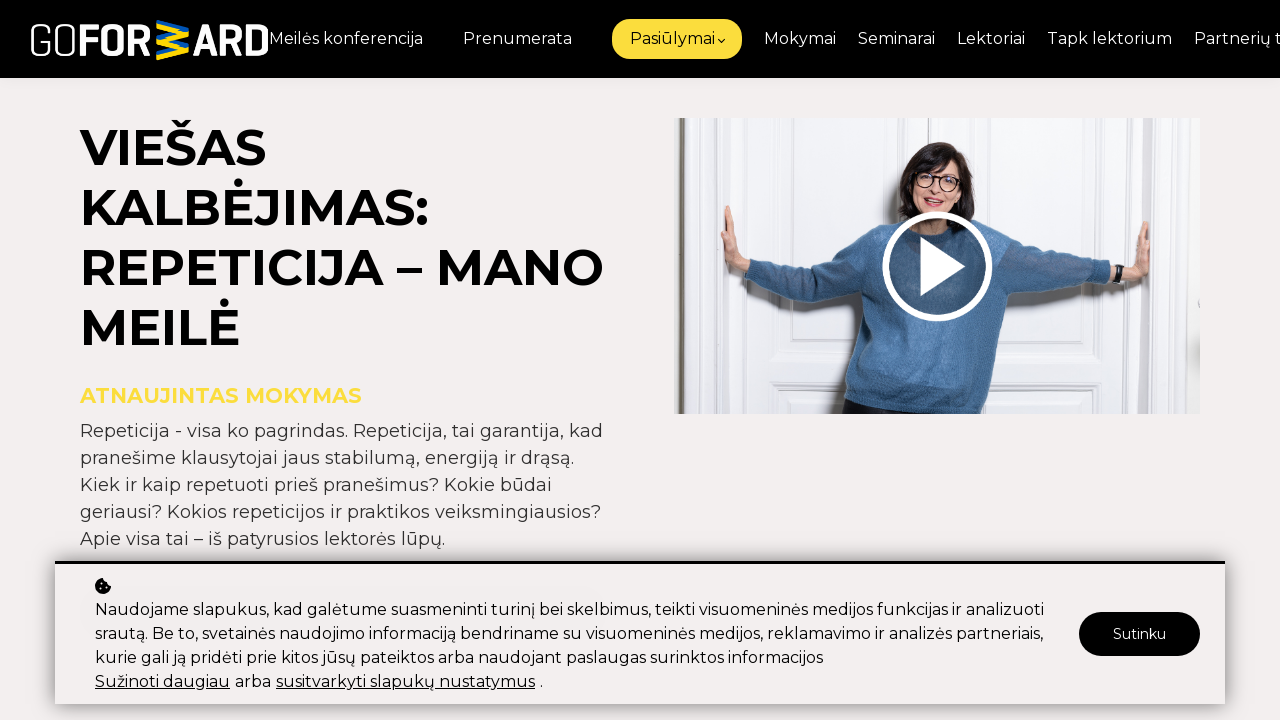

--- FILE ---
content_type: text/javascript;charset=UTF-8
request_url: https://www.goforward.academy/scripts/lw_translate.js
body_size: 22081
content:

function TranslationObj(){}
TranslationObj.prototype={get:function(key){var localeNow=this.locale;if(!this.has(key)){localeNow="en"}
var keys=key.split(".");if(keys.length!=2){return key}
var translation=this.translations[keys[0]][localeNow][keys[1]];if(translation==""){return this.translations[keys[0]].en[keys[1]]}
if(translation==null){return this.translations[keys[0]].en[keys[1]]}
return translation},has:function(key,locale){var keys=key.split(".");if(typeof locale==="undefined"){locale=this.locale}
if(keys.length!=2){return!1}
if(typeof(this.translations[keys[0]])=="undefined"){return!1}
if(typeof(this.translations[keys[0]][locale])=="undefined"){return!1}
if(typeof(this.translations[keys[0]][locale][keys[1]])=="undefined"){return!1}
return!0},hasDefault:function(key){return this.has(key,"en")},setLocale:function(locale){this.locale=locale;this.setMomentLocale(locale)},setTimezone:function(timezone){this.timezone=timezone},setMomentLocale:function(locale){if(locale=="br"){locale="pt-br"}else if(locale=="gr"){locale="el"}else if(locale=="no"){locale="nn"}else if(locale==='se'){locale='sv'}
moment.locale(locale)},getLocale:function(){return this.locale},setTranslations:function(data){this.translations=data},getTranslations:function(){return this.translations},formatTimestamp:function(timestamp,format){if(typeof format==="undefined"){format=this.dateFormat}
var currentLocale=this.locale;this.setMomentLocale("en");var result=this.formatTimestampLocalized(timestamp,format);this.setMomentLocale(currentLocale);return result},formatTimestampLocalized:function(timestamp,format){if(typeof format==="undefined"){format=this.dateFormat}
if(moment(timestamp,format,!0).isValid()){return timestamp}
return moment.unix(timestamp).tz(this.timezone).format(format)},formatTimestampInUTC:function(timestamp,format){if(moment(timestamp,format,!0).isValid()){return timestamp}
return moment.unix(timestamp).tz('UTC').format(format)},setTimezoneOffset:function(offset){this.timezoneOffset=offset},setDateFormat:function(format){this.dateFormat=format},toTimestamp:function(date,format,useSchoolLocale=!1){if(typeof format==="undefined"&&date){format=this.dateFormat}
var result=null;var currentLocale=this.locale;this.setMomentLocale(useSchoolLocale?currentLocale:"en");if(!moment(date,format,!0).isValid()){result=date}else{result=moment(date,format).unix()}
this.setMomentLocale(currentLocale);return result},};moment.tz.setDefault("Europe/Vilnius");var LWTranslate=LWTranslate||new TranslationObj();LWTranslate.setLocale("en");LWTranslate.setDateFormat("DD MMM YYYY");LWTranslate.setTimezone("Europe/Vilnius");LWTranslate.setTimezoneOffset(moment().format('Z'));LWTranslate.setTranslations({"workpad":{"en":{"title":"Workpad","main_title":"Select category","search_results_title":"Ie\u0161koti rezultatuose","search_results":"Ie\u0161koti rezultatuose","placeholder_search":"ie\u0161koti","favorite":"Favorite","comment":"Comment","tweet":"Tweet this","open_tab":"Open in new tab","visited":"Visited","my_notes":"My Notes","my_highlights":"My Highlights","my_bookmarks":"My Bookmarks","my_fav_articles":"My Favorite Articles","my_fav_workpad":"My Favorite Tools","new_resources":"New Resources","empty_user":"Oops, your school's owner is working hard preparing the resources for you.","no_qa":"It seems like you haven't answered any Q&A yet!","no_notes":"It seems that you haven't made any notes yet!","no_highlights":"It seems that you haven't made any hightlights yet!"}},"video":{"en":{"title":"Video grotuvas","related_articles":"Related articles","related_articles_read":"Click to read the related news!","replay":"Paleisti i\u0161 naujo","or_next_video":"arba eikite \u012f kit\u0105 video","last_video":"tai paskutinis video...","last_video_msg":"Tu paskutiniame kurso \u012fra\u0161e","first_video_msg":"Tai pirmasis kurso \u012fra\u0161as","table_of_contents":"Turinys","toc_hover_title":"Pamatyti turin\u012f","captions_hover_title":"See available captions","pbr_hover_title":"Change playback rate"}},"subscriptions":{"en":{"title":"Prenumeratos","main_title":"Kuris planas Jums tinkamiausias?","courses":"Mokymai","included":"\u012etraukiant","grab":"Prenumeruok","buy":"Prenumeruok","subscribed":"U\u017esiprenumeravo","price_course":"Vert\u0117:","one_subscription_at_a_time_error_message":"Deja, \u0161io produkto negalite \u012fsigyti. Vienu metu galite tur\u0117ti prieig\u0105 tik prie vienos prenumeratos.","already_bought_error_message":"Deja, \u0161io produkto negalite \u012fsigyti. Vienu metu galite tur\u0117ti prieig\u0105 tik prie vienos prenumeratos. Nor\u0117dami t\u0119sti, at\u0161aukite dabartin\u0119 prenumerat\u0105 nustatym\u0173 skiltyje ir bandykite dar kart\u0105."}},"social":{"en":{"title":"Bendruom\u0117n\u0117","following":"A\u0161 stebiu","following_no":"N\u0117ra stebim\u0173","followers":"Mane stebi","followers_no":"J\u016bs nestebite joki\u0173 vartotoj\u0173","filter":"Bendruomen\u0117","activity":"Bendruomen\u0117s \u012fra\u0161ai","friends":"Stebim\u0173j\u0173 \u012fra\u0161ai","polls":"Balsavimai","mentions":"Pamin\u0117jimai","discussions":"Mokymo diskusija","placeholder_search":"ie\u0161koti \u017einut\u0117se","placeholder_share":"Para\u0161yti \u017einut\u0119, pasidalinti paveiksl\u0117liu, paklausti","placeholder_no_share":"kaip \u010dia dalintis niekuo?","search_results":"Ie\u0161koti rezultatuose ","url":"puslapis","url_msg":"prid\u0117ti puslapio adres\u0105","add_url":"ra\u0161yti puslapio adres\u0105","img":"paveiksl\u0117lis","img_msg":"prid\u0117ti paveiksl\u0117l\u012f","add_image":"prid\u0117ti paveiksl\u0117l\u012f","attach":"prisegti","poll":"balsavimas","poll_msg":"sukurti balsavim\u0105","placeholder_poll_question":"Paklausti","placeholder_poll_choice":"pasirinkimas","share":"pasidalinti","all":"Visi","no_posts":"Sudrumsk tyl\u0105!","comment":"komentaras","comments":"komentarai","placeholder_comment":"komentuoti","delete":"trinti","from":"i\u0161","post_delete":"Trinti","post_delete_confirm":"Ar tikrai norite i\u0161trinti \u012fra\u0161\u0105","post_best_of":"Geriausias \u012fra\u0161as","post_best_of_msg":"J\u016bs suk\u016br\u0117te puik\u0173 \u012fra\u0161\u0105. I\u0161girskite k\u0105 kiti galvoja apie tai.","comment_delete":"Trinti komentar\u0105","comment_delete_confirm":"Ar tikrai norite i\u0161trinti komentar\u0105","view_all":"per\u017ei\u016br\u0117ti visus","new_post":"1 naujas \u012fra\u0161as","new_posts":"naujas \u012fra\u0161as","no_new_posts":"n\u0117ra nauj\u0173 \u012fra\u0161\u0173","group":"Grup\u0117","groups":"J\u016bs\u0173 grup\u0117s","the_group":"Grup\u0117: (the group)","leave_the_group":"Ar tikrai norite palikti grup\u0119:","delete_the_group":"Ar tikrai norite i\u0161trinti grup\u0119:","members":"Nariai","invite":"Pakviesti","invited":"pakviesti","invite_to":"Kvie\u010diame \u012f","remove":"Pa\u0161alinti","leave":"Palikti","popular_article":"Populiariausias straipsnis","more_news":"daugiau naujien\u0173","announcements":"Skelbimai","new_members":"Nauji nariai","popular_post":"Populiariausi \u012fra\u0161ai","see_more":"daugiau...","new_badges":"Nauji \u017eenkleliai","no_location":"vieta nerodoma","spammy_user":"Prane\u0161k apie vartotoj\u0105","message_user":"Para\u0161yk","spammy_alert_title":"Prane\u0161k apie vartotoj\u0105","spammy_alert_content":"Ar tikrai norite prane\u0161ti apie vartotojo netinkam\u0105 elges\u012f?","mentions_header_description":"Mentions of your name will appear here","member":"Member","placeholder_poll":"Ask a question for your poll","no_posts_title":"No posts yet!","no_posts_text":"Once you create posts, they'll appear here in the order they were created.","no_mentions_title":"No mentions yet!","no_mentions_text":"Posts or comments you've been mentioned in,  will appear here in the order they were created.","no_members_title":"No members yet!","no_members_text":"Once there are some members, they'll appear here.","no_replies_title":"No replies yet!","no_replies_text":"Once people start replying to your posts,  their replies will appear here in the order they were created.","no_course_title":"No course discussions yet!","no_course_text":"Once people start posting in the course discussion spaces, their posts will appear here in the order they were created.","back_to_space":"Back to space","back_to_discussion":"Back to discussion","back_to_video":"Back to comments","max_file_size_error_title":"Size exceed max limit","max_file_size_error_description":"Failed to upload {X}. It exceeds the maximum allowed size of {Y}.","max_file_number_error_title":"File limit reached","max_file_number_error_description":"Failed to upload {X}. It exceeds the maximum allowed files per post ({Y}).","unsupported_format_error_title":"Format is not supported","unsupported_format_error_description":"Failed to upload {X}. This type of files is not supported. Please upload a file with a different extension","channel_first_visit_message":"You have joined the space {X}","no_channels_title":"No spaces yet!","no_channels_description":"You don't have any spaces yet.","no_content_title":"Content Unavailable","no_content_text":"Sorry, no available content here. This might be due to access restrictions or because there's nothing here yet.","online_members_in_space":"Online members in space","online_members_in_course":"Online members in course","empty_online_member_list":"Where did everyone go?","add_poll_choice":"Add a choice","delete_poll":"Delete poll","poll_minimum_options":"Poll must have at least 2 options","edited":"(edited)","edited_by_admin":"(edited by admin)","link_copied_to_clipboard":"Link copied to clipboard","edit":"Edit","view_less":"View less","feed_sort_newest_activity_first":"Newest activity first","feed_sort_newest_first":"Newest first","feed_sort_oldest_first":"Oldest first","feed_sort_by":"Sort by","copy_link":"Copy link to post","search_header":"Showing results for \"{X}\" in {Y}","your_course_progress":"Your course progress","no_posts_with_search_term_title":"No posts found","no_posts_with_search_term_text":"Sorry, no posts found with the search term \"{X}\".","insert_emoji":"Insert an emoji","attach_photos":"Attach photos","attach_file":"Attach a file or video","start_poll":"Start a poll","mention_member":"Mention a member","read_more":"READ MORE","toggle_formatting_bar":"Toggle formatting bar","leave_space":"Leave space?","replies":"Replies","replies_header_description":"Posts where you have replies","course_discussions":"Course Discussions","course_discussions_header_description":"Posts across course discussions","likes":"Likes","upvotes":"Upvotes","and_x_more_likes_upvotes":"and {X} more","show_more":"Show more","show_less":"Show less","mention_everyone":"all","mention_everyone_label":"All members (notify all members of this space)","video_post_placeholder":"Add comment at {X}","video_share":"Comment at {X}","placeholder_create_group":"Grup\u0117s pavadinimas","placeholder_poll_new_choice":"naujas pasirinkimas","poll_minimum_choices":"J\u016bs turite sukurti bent du klausimus","placeholder_no_comment":"para\u0161ykite komentar\u0105","yeah":"patinka","best_of":"topas","comment_best_of":"Geriausias komentaras","comment_best_of_msg":"J\u016bs\u0173 komentaras puikus. I\u0161girskite k\u0105 kiti galvoja apie tai.","create_group":"Sukurti grup\u0119"}},"starting":{"en":{"title":"Sveiki","hi":"Labas","go_to_profile":"Eiti \u012f profil\u012f","filter_all":"Visi","filter_my":"my","filter_newest":"newest","filter_popular":"popular","filter_categories":"Temos","filter_authors":"authors","filter_search":"","offer":"su nuolaida","continue":"T\u0119sti","happening_now":"Happening now","new_users":"New Users","goal":"Goal","unlock":"UNLOCK","bundles_price_final":"Kaina","bundles_off":"OFF","bundles_courses":"Courses","tip_nav_panel":"Click here to get access to the Main Navigation Menu","welcome_message_title":"Sekm\u0117s naujuose mokymuose!","welcome_message":"J\u016bs\u0173 mokymosi kelion\u0117 prasideda.<br\/>Ger\u0173 patir\u010di\u0173!","subscription_select":"select","product_owned_title":"You already own that product","product_owned_message":"Please try purchasing another product"}},"payments":{"en":{"title":"Mok\u0117jimas","step_review":"Per\u017ei\u016br\u0117ti u\u017esakym\u0105","step_billing_info":"Mok\u0117jimo informacija","step_checkout":"Check out","checkout_wait":"Checking out....","invoice_details_placeholder":"\u012era\u0161ykite kas turi atsispind\u0117ti Jums atsi\u0173stoje s\u0105skaitoje fakt\u016broje","invoice_details":"S\u0105skaitos fakt\u016bros informacija","invoice_required":"Norint t\u0119sti turite \u012fvesti informacij\u0105 s\u0105skaitai fakt\u016brai","review_order":"Per\u017ei\u016br\u0117ti u\u017esakym\u0105","secure_title":"Secure Payment","secure_msg":"The information in this page is being processed and encrypted securely using industry-leading encryption and fraud prevention tools.","secure_msg_note":"Guaranteed Security using one of the most advanced encrypted systems on the market.","accept":"I accept the","terms":"Terms & Conditions","terms_accept":"\"Please check the box verifying that you have read carefully and accept the terms and conditions of sale.\"","continue":"T\u0119sti","continue_with_paypal":"Continue with Paypal","continue_with_pagseguro":"Continue with Pagseguro","total":"Viso:","sub_total":"Sub total","tax_amount":"Tax","billing_info_title":"Mok\u0117tojo informacija","billing_details_title":"Mok\u0117tojo informacija","user_details_title":"Vartotojas","register":"Register","buy_bundle":"Buy Course Bundle","buy_course":"Enroll in Course","buy_subscription":"prenumeruoti","pay":"Pay","coupon_title":"Turite nuolaidos kod\u0105?","coupon_yes":"Taip!","coupon_redeem":"Panaudoti","coupon_placeholder":"Claim your coupon","coupon_empty_title":"Tus\u010dias kupono kodo langelis","coupon_empty_msg":"Turite \u012fvesti kupono kod\u0105 nor\u0117dami j\u012f panaudoti","coupon_stripe_forever":"Kuponas panaudotas!","coupon_stripe_once":"Kuponas panaudotas!","coupon_stripe_repeating":"Kuponas panaudotas","coupon_redeem_invalid_title":"Kuponas neteisingas","coupon_redeem_invalid":"Kodas, kur\u012f bandote pritaikyti, negalioja.","coupon_expired":"Kupono galiojimas pasibaig\u0119s.","trial_begin":"Start your free trial","purchasing":"You are purchasing","payment_failed":"Mok\u0117jimas nepavyko, pabandykite dar kart\u0105 ar susisiekite su mumis. ","offer_continue":"Give me this offer!","pagseguro_awaiting_payments_message":"You have a pending payment in pagseguro... In order to create a new payment click continue.","choose_payment_option":"Choose payment option","additional_validation_alert_title":"Tr\u016bksta informacijos","additional_validation_alert_text":"Nor\u0117dami t\u0119sti u\u017epildykite tr\u016bkstam\u0105 informacij\u0105","name":"Vardas Pavard\u0117","payment_info":"Mok\u0117jimo informacija","city":"Miestas","postcode":"Pa\u0161to indeksas","street":"Adresas","state":"Valstija","country":"\u0160alis","select_a_country":"Pasirinkite \u0161al\u012f","procceed":"T\u0119sti","card_number":"Kortel\u0117s nr","card_number_placeholder":"1234 1234 1234 1234","expiration_date":"Galiojimo data","expiration_date_placeholder":"MM \/ YY","cvc":"CVC","cvc_placeholder":"CVC","stripe_source_card":"Kortele","stripe_source_ideal":"iDeal","stripe_source_bancontact":"Bancontact","stripe_source_sofort":"Sofort","stripe_source_klarna":"Klarna","stripe_source_afterpay_clearpay":"Afterpay \/ Clearpay","stripe_source_p24":"Przelewy24","stripe_source_applepay":"ApplePay","stripe_source_googlepay":"GooglePay","stripe_source_boleto":"Boleto","initial_price":"Pradin\u0117 kaina","final_price":"Kaina","order_details":"U\u017esakau","payment_method":"Mok\u0117jimo b\u016bdas","coupon_redeemed":"Kuponas panaudotas","coupon_remove":"Pa\u0161alinti","buy":"\u012esigyti","agree_with":"Sutinku su","current_payment":"Dabartinis mok\u0117jimas","total_payments":"I\u0161 viso","total_amount":"Bendra suma","full_discount":"full discount","discount_of":"nuolaid\u0105","subscription_fee":"Prenumeratos kaina","your_coupon":"J\u016bs\u0173 kuponas","coupon_applies":" suteikia","coupon_for_the_first":"EUR \u012fmokai pirmiems ","so_you_will_pay_the_amount_of":"So you will pay the amount of","for_the_first_payment":"pirmam mok\u0117jimui","vat_id":"Vat ID","invalid_country_for_payment_method":"This payment option is not available, due to restrictions on location or currency.","wallets_loading":"Your product will be ready in a moment!","payment_processing_title":"\u03a5our payment has not yet been processed.","payment_processing_body":"Your order has been received, yet your payment is pending, as {method} processes payments with a delay.<br\/><br\/>You will be notified once the payment is completed successfully.","boleto_state_error_text":"Boleto requires your Brazilian State in order to continue.","boleto_vatid_error_text":"Boleto requires your Brazilian Tax ID in order to continue.","boleto_city_error_text":"Boleto requires your City in order to continue.","boleto_postal_code_error_text":"Invalid postal code for Brazil. Must be an eight-digit code registered by Correios.","stripe_source_giropay":"Giropay"}},"people":{"en":{"title":"People","meet_others":"Meet others","cannot_follow_yourself":"cannot follow yourself","already_following_user":"already following this user"}},"profile":{"en":{"title":"Profilis","about":"Mano mokymai","experience":"Darbin\u0117 patirtis","experience_empty":"Pakoreguokite profil\u012f atnaujindami J\u016bs\u0173 duomenis","achieve":"Pasiekimai","no_courses":"No courses","no_badges":"No badges yet","network":"Bendruomen\u0117","followers":"Mane stebi","following":"A\u0161 stebiu","filters":"Filtruoti","form_title":"Apie mane","form_general":"Bendra informacija","form_experience":"Darbin\u0117 patirtis","form_social":"Social","form_change_password":"Keisti slapta\u017eod\u012f","form_account_security":"Paskyros saugumas","form_enter_new_password":"\u012era\u0161ykite nauj\u0105 slapta\u017eod\u012f","form_enter_current_password":"\u012era\u0161ykite dabartin\u012f slapta\u017eod\u012f","form_data_protection":"Saugumo nustatymai","placeholder_name":"Vardas ","posts":"\u017dinut\u0117s","cookie_setting_analytics":"Allow Analytics Cookies","cookie_setting_functional":"Allow Functional Cookies","cookie_setting_marketing":"Allow Marketing Cookies","cookie_setting_contextual":"Allow Contextual Cookies","email_setting_notification":"A\u0161 noriu gauti informacij\u0105 apie mano veikl\u0105 akademijoje el. pa\u0161tu.","email_setting_notification_description":"Pa\u017eym\u0117damas \u010dia sutinku gauti \u017einutes susijusias su mano veikla akademijoje, pavyzd\u017eiui gavus \u017einut\u0119 \u012f pa\u0161to de\u017eut\u0119, pamin\u0117jus mane \u012fra\u0161e, ar gavus pasi\u017eym\u0117jimo \u017eenklel\u012f.","optin_setting_text":"I want to receive news, tips, and other promotional material.","optin_setting_description":"I want to receive news, tips, and other promotional material.","request_data_access":"Personal data access request","request_data_access_description":"You can ask for  a copy of the personal data undergoing processing in readable form. The school admin or the data controller have to respond to your request within a month of receiving it.","request_data_access_alert_title":"Personal Data Access Request","request_data_access_alert_text":"Data will be sent in a readable JSON format.","request_data_access_success_alert_title":"Request Sent","request_data_access_success_alert_text":"Your request has been forwarded to the school administrator.","request_forget":"Delete my account and forget me","request_forget_description":"Under GDPR, you have the right to have all your personally identifiable information permanently erased and your history with this site forgotten (this is known as the \u201cRight to be Forgotten\u201d). Note that this doesn\u2019t include any financial transactions you completed in this Website or other information we are legally required to keep. If you wish to no longer be a part of our organization, click Forget Me below.","forget_request_alert_title":"Are you sure you want to submit a request to have your account and history completely erased?","forget_request_alert_text":"Akademijos komanda bus informuota apie J\u016bs\u0173 pageidavim\u0105. Kai J\u016bs\u0173 pageidavimas bus patvirtintas, J\u016bs daugiau nebegal\u0117site prisijungti prie Akademijos. J\u016bs\u0173 paskyra bus visi\u0161kai i\u0161trinta, kartu pa\u0161alinant j\u016bs\u0173 prisijungimus prie nupirkt\u0173 kurs\u0173, pasiekimus juose, bei gautus sertifikatus. \u0160is J\u016bs\u0173 sprendimas negali b\u016bti pakeistas.","forget_request_success_alert_title":"Request sent","forget_request_success_alert_text":"Your request has been forwarded to the school administrator.","modal_accept":"Yes","messages":"\u017dinut\u0117s","advanced_privacy_settings":"Advanced privacy settings","ie":"i.e.","unsubscribe_educational_alert_title":"Unsubscribe from Email Notifications","unsubscribe_promotional_alert_title":"Unsubscribe from Promotional emails","unsubscribe_educational_alert_description":"By unsubscribing, you will no longer receive any email notifications or announcements from this school. Are you sure you want to proceed?","unsubscribe_promotional_alert_description":"By unsubscribing, you will no longer receive any marketing or promotional material from this school. Are you sure you want to proceed?","unsubscribe":"Unsubscribe","cookie_setting_analytics_description":"Analytics cookies track information about visits to this Website so that we can make improvements and report our performance. For example: analyze User behavior so as to provide additional functionality or improve course contents. These cookies collect information about how visitors use the Website, which site or page they came from, the number of visits and how long a user stays on the Website.","cookie_setting_functional_description":"Functional cookies are used to remember information you have entered or choices you make (such as your username or preferences for personalizing your account). These preferences are remembered, through the use of the persistent cookies, and the next time you use the Website you will not have to set them again.","cookie_setting_marketing_description":"Marketing cookies are used to deliver advertising materials relevant to you and your interests. They are also used to limit the number of times you see an advertisement as well as help measure the effectiveness of campaigns. They are usually placed by advertising networks we work with with our permission. They remember that you have visited a website and this information is shared with other organizations such as advertisers."}},"inbox":{"en":{"title":"Pa\u0161to de\u017eut\u0117","send_btn":"Si\u0173sti","placeholder_search":"ie\u0161koti susira\u0161in\u0117jime","placeholder_to":"Kam: pav. @jonui","placeholder_msg":"Ra\u0161ykite j\u016bs\u0173 \u017einut\u0119 \u010dia...","placeholder_new_message":"Para\u0161yti nauj\u0105 \u017einut\u0119","placeholder_reply_message":"Atsakyti \u012f \u0161i\u0105 \u017einut\u0119...","placeholder_no_message":"para\u0161ykite...","placeholder_no_recipients":"prid\u0117kite gav\u0117j\u0105(us)","no_messages":"N\u0117ra \u017einu\u010di\u0173","archive_msg":"Archivuoti","archive_confirm":"Ar J\u016bs tikrai norite archyvuoti?","archive_btn":"Archyvas","subject_group_invitation":"Grupinis kvietimas","subject_badge_award":"Pasiekim\u0173 \u017eenklelis","subject_announcements":"Skelbimai","subject_mention":"Pamin\u0117ti","subject_assignment":"U\u017eduotis","subject_certification":"Certifikatas"}},"ebook":{"en":{"settings":"Reading settings","lighting":"Lighting","daylight":"Dienos meto rodymas","dark":"Dark view","columns":"Columns","2columns":"2 columns","1column":"1 column","fonts_size":"Font size","fonts_small":"Small font size","fonts_normal":"Normal font size","fonts_big":"Big font size","reset":"reset","ok":"ok","open_window":"Open in new window","highlight_yellow":"Yellow Highlighter","highlight_red":"Red Highlighter","highlight_green":"Blue Highlighter","tools_notes":"Insert Note","tools_notes_remove":"Remove Note","tools_mark_remove":"Remove Mark","tools_stars":"Insert Stars!","tools_clear":"Clear all markings-notes of this chapter","tools_comment":"Pakomentuokite bandruomen\u0117je","tools_highlighter":"Highlighter","tools_highlighter_remove":"Highlighter Remove","tools_toggle":"Enable\/Disable menu on selection","related_articles":"Related Articles","delete_markings":"Delete All Markings?","delete_markings_confirm":"Are you sure, that you want to lose all your markings and notes from this chapter?","write_your_text":"Write your text ..."}},"dailynews":{"en":{"title":"Daily News","load_news":"Load News","visit_site":"Visit Site","including":"Including","featuring":"Featuring","popular_articles":"Popular articles","tweets":"Selected tweets","editor_picks":"Autori\u0173 parinkti straipsniai","popular_missed":"Popular missed","featured_story":"Featured story","favorite":"Favorite article","your_favorites":"Your Favorites","comment":"Comment article","tweet":"Tweet this article","read_later":"Mark as read later","read_later_articles":"Read Later articles","sources":"sources","articles":"articles","no_articles":"No Articles found.","articles_not_found":"There are no articles to display, returning to All Articles view","articles_not_found_student":"Oops, your school's owner is working hard preparing the articles for you."}},"course":{"en":{"course":"Mokymo kursas","not_ready":"Ruo\u0161iamas!","not_ready_msg":"Mokymo med\u017eiaga \u0161iuo metu ruo\u0161iama!","free_register":"\u017di\u016br\u0117ti nemokamai","no_courses":"Akademija rimtai plu\u0161a ruo\u0161dama Jums mokym\u0173 med\u017eiag\u0105.","no_enrolled_courses":"J\u016bs neu\u017esiregistravote \u012f jokius kursus..","enroll":"\u012esigyti","start_free":"Start for free!","continue":"\u017di\u016br\u0117ti","no_access":"Neturite prisijungimo teisi\u0173","subscribe":"Prenumeruok","start":"Prad\u0117k dabar!","premium":"Mokamas turinys","no_access_yet":"Kvie\u010diame \u012fsigyti mokymus arba prenumerat\u0105.","enroll_course":"Pasinerkite \u012f atradimus!","registered":"Registered","welcome":"Sveiki atvyk\u0119","enjoy":"Sekm\u0117s naujuose potyriuose!","created":"Sukurtas","expand":"I\u0161pl\u0117sti","show_less":"Rodyti ma\u017eiau","show_more":"Rodyti daugiau","soon":"greitai","free":"nemokamas","draft":"juodra\u0161tis","posts":"\u017einut\u0117s","last_unit":"Paskutiniai mokymai :\/","first_unit":"Tai yra pirmi mokymai :)","path":"Nuoroda","video":"video","videos":"video","certificateCompletion":"certificateCompletion","certificate":"sertifikatas","certificates":"sertifikatai","questionnaire":"klausimynas","questionnaires":"klausimynai","audio":"audio","scorm":"scorm","scorms":"scorms","pdf":"pdf","snippet":"snippet","tip":"tip","html":"html","url":"url","youtube":"youtube","slideshare":"slideshare","presentation":"presentation","presentations":"presentations","livecode":"livecode","scormGraded":"scormGraded","colMooc":"colMooc","soundcloud":"soundcloud","zoomMeeting":"zoomMeeting","zoomWebinar":"zoomWebinar","webexMeeting":"webexMeeting","goToWebinar":"goToWebinar","ebook":"e-knyga","ebooks":"e-knygos","assignment":"u\u017edavinys","assignments":"u\u017edaviniai","assessment":"assessment","assessments":"assessments","survey":"survey","surveys":"surveys","embed":"embed","badge":"badge","quizBank":"quizBank","quizFiles":"quizFiles","quizWritten":"quizWritten","quizFormal":"quizFormal","quizInformal":"quizInformal","embeds":"embeds","form":"form","forms":"forms","live_session":"gyvas mokymas","live_sessions":"givi mokymai","oneOnOne":"live session","groupSession":"live session","unlocked":"Atrakintas","all_courses":"Visi kursai","learners":"Mokiniai","discuss":"Diskutuoti","questions":"klausimai","previous":"atgal","next":"kitas","excellent":"Geras pasirinkimas!","the_course":"Kursas","course_welcome":"atrakintas. Gero mokymosi!","error":"Nenupirktas","error_msg":"Mok\u0117jimas nepavyko. Pinigai nebuvo nuskai\u010diuoti. Pra\u0161ome patikrinti duomenis ir pabandyti dar kart\u0105.","access_until":"Pasiekiamas iki","access_for":"Pasiekiamas","details":"Apra\u0161ymas","enrollment_closed":"Kurso dalyvi\u0173 registracija baigta","in_days":"u\u017e {X} d","in_day":"u\u017e {X} d","in_weeks":"u\u017e {X} savai\u010di\u0173","in_week":"u\u017e {X} savait\u0117s","back_to_course":"Gr\u012f\u017eti \u012f mokym\u0173 puslap\u012f","prerequisite_error":"J\u016bs turite baigti ({X}) nor\u0117dami t\u0119sti.","search_for_courses":"Ie\u0161koti mokym\u0173","complete":"Baigtas","courses_included":"Sudaro tokie kursai","new_material":"nauja med\u017eiaga","go_to_course":"Eiti \u012f kurs\u0105","course_player":"Course Player","password_invalid":"The password provided is not valid.","enter_password":"Enter password","enter_password_header":"To access it, please provide the relevant password.","content_protected":"This content is protected","mark_as_complete":"Marked as complete by the admin"}},"common":{"en":{"404_error":"404 error!","404_message":"Uh oh! This page is lost in space!","404_btn":"Start again","waiting":"waiting...","oops_problem":"Oops, a problem occurred","oops":"Oops!","no_found":"Nothing found","not_available":"Not available yet","missing":"Something missing!","fill_email":"\u012era\u0161ykite el. pa\u0161to adres\u0105","fill_required":"Please, fill in all the required fields","signup_welcome":"Sveiki! Galite prisijungti naudojant savo el.pa\u0161t\u0105 ir susikurt\u0105 slapta\u017eod\u012f","reset_password":"Puiku! Netrukus gausite el. lai\u0161k\u0105 su nuoroda kaip atkurti slapta\u017eod\u012f","reset_password_ok":"Puiku! Galite prisijungti su naujuoju slapta\u017eod\u017eiu","alert":"Alert","contact_instructor":"Susisiekite su mokytoju","click_change":"Click to change","search":"Ie\u0161koti","instructor":"mokytojas","staff":"komanda","profile":"Profilis","account":"J\u016bs\u0173 paskyra","home":"Home","daily_news":"Daily News","community":"Community","best_resources":"Best resources","inbox":"Inbox","people":"People","notebook":"Notebook","badges":"badges","discuss":"Discuss","ask_instructors":"Klausk mokytojo","tech_support":"Tech Support","sign_out":"Sign out","created_with":"Created with","copyright":"Copyright","welcome":"Welcome","nav_panel":"Navigation panel","socialize":"Socialize","page":"Page","pages":"Pages","bundle":"Bundle","bundles":"Bundles","product":"Product","subscription":"Mokym\u0173 prenumeratos","single_subscription":"Prenumerata","course":"Mokymas","courses":"Mokymai","coming_soon":"Jau netrukus!","contents":"Contents","bookmark":"Bookmark","settings":"Settings","all_articles":"All Articles","popular":"Popular","favorites":"Favorites","new_message":"Nauja \u017einut\u0117","search_people":"ie\u0161koti \u017emoni\u0173, \u012fmoni\u0173, ...","full_screen":"Full Screen","new":"New","course_offer":"nuolaida","ads_offer":"Nuolaida","ads_be_the_best":"be the Best","ads_learn_now":"Learn Now","ads_off":"OFF","ads_enroll":"Enroll now!","go_back":"Go Back","confirm":"Do you really want to","just_now":"k\u0105 tik","ago":"prie\u0161","year":"metams","years":"years","month":"m\u0117n","months":"m\u0117n","week":"week","weeks":"weeks","day":"d.","days":"d.","hour":"val.","hours":"val.","minute":"min.","minutes":"min.","second":"sekund\u0117","seconds":"sekund\u0117s","updated":"updated","days_left":"liko d.","trial":"Trial","upgrade":"Upgrade!","by":"by","select":"select","ok":"OK","category":"Category","cancel":"at\u0161aukti","submit":"submit","delete":"delete","save":"i\u0161saugoti","edit":"keisti","unfollow":"Nesteb\u0117ti","follow":"steb\u0117ti","contact":"Susisiekite","price":"Price","free":"free","enroll":"\u017di\u016br\u0117ti","not_enrolled":"Not enrolled","more":"More","sign_up_to":"Registruokit\u0117s nor\u0117dami prad\u0117ti mokytis","sign_up_to_school":"Registruokit\u0117s nor\u0117dami prad\u0117ti mokytis {{school.name}}!","sign_up_avatar":"click to upload avatar","sign_up_what_name":"J\u016bs\u0173 vardas","sign_up_name":"Vardas Pavard\u0117","sign_up_what_email":"J\u016bs\u0173 el.pa\u0161tas","sign_up_email":"El. pa\u0161tas","sign_up_what_password":"J\u016bs\u0173 slapta\u017eodis","sign_up_password":"Slapta\u017eodis","sign_up_start":"Prad\u0117kite savo mokymosi kelion\u0119","sign_up_what_phone":"Your phone number?","sign_up_phone":"Phone number","sign_up_what_address":"Your address?","sign_up_address":"Address","sign_up_location":"i.e. Chicago","sign_up_what_country":"J\u016bs\u0173 \u0161alis?","sign_up_country":"\u0160alis","sign_up_what_birthday":"J\u016bs\u0173 gimtadienis?","sign_up_birthday":"Gimtadienis","sign_up_what_company":"\u012emon\u0117s pavadinimas","sign_up_company":"\u012emon\u0117s pavadinimas","sign_up_what_website":"Your website?","sign_up_website":"Website","sign_up_what_university":"Your university?","sign_up_university":"University","sign_up_what_graduation_date":"Your graduation year?","sign_up_graduation_date":"Graduation Year","sign_up_what_company_size":"Your company size?","sign_up_company_size":"Company Size","sign_up_what_profession":"Your Profession?","sign_up_profession":"Profession","sign_up_terms":"naudojimosi s\u0105lygomis","sign_up_termsaccept":"Sutinku su","sign_up_optin":"Sutinku nurodytu el. pa\u0161tu\u00a0gauti su\u00a0\u201eGo Forward\u201c mokymais susijusi\u0105 med\u017eiag\u0105 ir rinkodarinius pasi\u016blymus.","password_reset":"Gauti nauj\u0105 slapta\u017eod\u012f","password_reset_title":"Susikurkite nauj\u0105 slapta\u017eod\u012f","password_reset_1":"\u012era\u0161ykite nauj\u0105 slapta\u017eod\u012f \u017eemiau","password_reset_2":"Pakartokite nauj\u0105 slapta\u017eod\u012f","login_login":"Prisijunkite","login_social":"Social Login","login_login_btn":"Prisijunkite","login_login_extra_btn":"Prisijungti su savo paskyra","login_or":"arba","login_signup":"prisiregistruokite","login_start":"Prad\u0117ti mokytis.","login_to_start":"nor\u0117dami prad\u0117ti mokytis","login_to_start_full":"Prisijunkite arba prisiregistruokite nor\u0117dami prad\u0117ti mokytis","login_to_start_no_reg":"Prisijunkite nor\u0117dami prad\u0117ti mokytis","login_signinup":"Sign in\/up","login_fb":"with Facebook","login_twitter":"with Twitter","login_linkedin":"with Linkedin","login_google":"with Google","login_apple":"with Apple","login_create":"Sukurti","login_account":"paskyr\u0105","login_free_account":"a new account for free","login_forgot":"Pamir\u0161ote slapta\u017eod\u012f?","login_data_breach_leaked_pass":"We have identified that your current password matches one exposed in a data breach on another site. We've sent you a password reset email for your school account as a precaution. Your account remains absolutely secure with us.","drip_feed_no_access":"Do not be anxious, take your time to study the already available material...","trial_expired":"Trial has expired","close":"Close","pay_once":"\u012esigyti tik \u0161iuos mokymus","payment_plans":"Payment Plans","subscription_plans":"Subscription Plans","payments_of":"payments of","upfront":"upfront","and":"and","one_time_purchase":"one time purchase","second_payment_is_on":"second payment is on","amount_before_tax":"initial amounts, before taxes","cookie_settings_option_necessary":"B\u016btini","cookie_settings_option_necessary_text":"B\u016btini slapukai (pirmosios \u0161alies slapukai) kartais vadinami \u201eb\u016btiniausiais\u201c, nes be j\u0173 negalime suteikti funkcij\u0173, kuri\u0173 reikia norint naudotis \u0161ia svetaine. Pavyzd\u017eiui, esminiai slapukai padeda \u012fsiminti j\u016bs\u0173 nuostatas nar\u0161ant m\u016bs\u0173 akademijoje.","cookie_settings_option_analytics":"Analitiniai","cookie_settings_option_analytics_text":"\u0160ie slapukai seka informacij\u0105 apie apsilankymus \u0161ioje svetain\u0117je, kad gal\u0117tume patobulinti na\u0161um\u0105. Pavyzd\u017eiui: i\u0161analizuokite vartotojo elges\u012f, kad suteiktum\u0117te papildom\u0173 funkcij\u0173 arba pagerintum\u0117te kurso turin\u012f. \u0160ie slapukai renka informacij\u0105 apie tai, kaip lankytojai naudojasi svetaine, i\u0161 kurios svetain\u0117s ar puslapio jie atvyko, apsilankym\u0173 skai\u010di\u0173 ir kiek laiko vartotojas lieka svetain\u0117je.","cookie_settings_option_functional":"Vartojimo","cookie_settings_option_functional_text":"Naudojantis \u0161ia svetaine slapukai naudojami prisiminti j\u016bs\u0173 \u012fvest\u0105 informacij\u0105 ar j\u016bs\u0173 pasirinkimus (pvz., J\u016bs\u0173 vartotojo vard\u0105 ar paskyros individualizavimo nuostatas). \u0160ios nuostatos prisimenamos naudojant nuolatinius slapukus, o kit\u0105 kart\u0105, kai naudosit\u0117s Svetaine, j\u0173 nereik\u0117s i\u0161 naujo nustatyti.","cookie_settings_option_marketing":"Marketingo","cookie_settings_option_marketing_text":"\u0160ie slapukai naudojami aktualiai reklamai pateikti. Jie taip pat naudojami norint apriboti reklamos per\u017ei\u016br\u0173 skai\u010di\u0173 ir pad\u0117ti \u012fvertinti kampanij\u0173 efektyvum\u0105. Paprastai juos talpina reklamos tinklai, su kuriais dirbame tur\u0117dami m\u016bs\u0173 leidim\u0105. Jie prisimena, kad lank\u0117t\u0117s svetain\u0117je ir \u0161i informacija yra bendrinama su kitomis organizacijomis, pvz., reklamuotojais.","cookie_settings_option_contextual":"Contextual","cookie_settings_option_contextual_title":"Enable cookies to use this feature","cookie_settings_option_contextual_text":"Contextual cookies are used by third-party services that appear on our pages, such as video players.","cookie_settings_modal_text":"Naudojame slapukus, kad gal\u0117tume suasmeninti turin\u012f bei skelbimus, teikti visuomenin\u0117s medijos funkcijas ir analizuoti sraut\u0105. Be to, svetain\u0117s naudojimo informacij\u0105 bendriname su visuomenin\u0117s medijos, reklamavimo ir analiz\u0117s partneriais, kurie gali j\u0105 prid\u0117ti prie kitos j\u016bs\u0173 pateiktos arba naudojant paslaugas surinktos informacijos","cookie_settings_modal_show_info":"Su\u017einoti daugiau","cookie_settings_modal_show_settings":"susitvarkyti slapuk\u0173 nustatymus","cookie_settings_modal_or":"arba ","cookie_settings_modal_submit":"Sutinku","cookie_settings_modal_submit_checked":"Sutinku","cookie_settings_modal_rejectall":"Reject all","cookie_preferences":"Cookie preferences","lead_optin":"Sutinku nurodytu el. pa\u0161tu\u00a0gauti su\u00a0\u201eGo Forward\u201c mokymais susijusi\u0105 med\u017eiag\u0105 ir rinkodarinius pasi\u016blymus.","optin_modal_title":"Should we keep you in the loop?","optin_modal_text":"Sutinku Sutinku nurodytu el. pa\u0161tu\u00a0gauti su\u00a0\u201eGo Forward\u201c mokymais susijusi\u0105 med\u017eiag\u0105 ir rinkodarinius pasi\u016blymus. funkcinius lai\u0161kus ir reklaminius pasi\u016blymus el. pa\u0161tu.","optin_modal_accept":"Yes","optin_modal_deny":"No","pending_payment_notification_text":"Pending Payment. Pay Now!","here":"\u010dia","login_do_you_already_have_an_account_message":"Turite paskyr\u0105? Prisijunkite","login_if_you_do_not_have_an_message":"If you don't have an account, sign up","product_name":"Product name","product_type":"Product type","pickadate_today":"\u0161iandien","pickadate_clear":"clear","pickadate_close":"close","no_results":"Rezultat\u0173 n\u0117ra","take_me_there":"Take me there","purchasing_as_a_business":"I'm purchasing as a business","please_provide_valid_country":"Please provide the country you are purchasing from.","tax_id_requires_valid_country":"Please first select your country, in order to verify your TAX ID.","invalid_id":"Your TAX ID is not a valid business TAX ID in EU, United Kingdom, Switzerland, Qu\u00e9bec (Canada), Australia or New Zealand.","invalid_id_format":"The Business Tax ID format is not valid","billing_validation_invalid":"We couldn't find your tax location using the address you provided.","leave_page_question":"Leave page?","changes_may_not_be_saved":"Changes you made may not be saved.","network_error_header":"Network issues detected","network_error_body":"Connection with server has been lost. Please restore connection in order to continue.","back_online_header":"You are back online","back_online_body":"Connection with server has been restored.","sign_in_with_sso":"Sign in with SSO","sign_up_with_sso":"Sign up with SSO","two_factor_page_title":"Two-Factor authentication","eligibility_check_pending":"Eligibility check pending","eligibility_check_pending_message":"Your eligibility has not yet been determined, please come back later."}},"bundles":{"en":{"title":"Mokym\u0173 paketai","courses":"Mokymai","included":"\u012ftraukta","share":"Dalintis","great_offer":"Puikus pasi\u016blymas!","grab":"Pasinaudok proga!","offer":"pasi\u016blymas","a_great":"Puikus","buy":"\u012esigyti","go_to_bundle":"Eiti \u012f mokym\u0173 paket\u0105","my_bundles":"Mano mokym\u0173 paketai","unpurchased_bundles":"Neu\u017esiregistrav\u0119s","all_bundles":"Visi mokym\u0173 paketai","price":"Pradin\u0117 kaina","discount":"Nuolaida","save":"J\u016bs sutaupote","price_final":"Galutin\u0117 kaina","price_course":"Pradin\u0117 kaina:","off":"nuolaida","contents":"pamatyti turin\u012f","no_available_bundles":"N\u0117ra galim\u0173 mokym\u0173 paket\u0173."}},"assessment":{"en":{"title":"Assessment Player","assessment":"Assessment","form":"Form","type_answer_here":"Type your answer here","type_additional_notes_here":"Type any additional notes here","correct_answers":"correct answers","correct_answer":"Correct answer","wrong_answers":"wrong answers","answers":"Your answers","ready":"Are you ready to take the certification exam?","submit_warning":"Please remember you cannot cancel the process!  Your answers will be automatically submitted if you try to refresh the page or click to another learning unit!","validation_errors":"Please, review the following fields:","start":"Start exam!","grade_wait":"You will be notified about your grade soon!","passed":"Passed!","failed":"Failed!","retry":"Retry?","empty":"Empty Questionnaire!!!","complete":"You have to complete","more":"more","units":"units","and":"and","exams":"exams \/ assignments","submit":"Si\u0173sti","yes":"Yes","cancel":"At\u0161aukti","ok":"OK","submit_msg":"Submit Questionnaire?","submit_confirm":"Do you feel ready to submit your answers?","submit_notanswer":"You have not answered {X} questions.","true":"True","false":"False","confident":"Are you confident that you understand the following?","submit_enter":"Press Enter to submit your answer","code_type":"Code to type","question":"question","score":"score","points":"Points","button_check":"Press the button to check the answer","check":"check answer","correct":"Correct","wrong":"Wrong","cert_form_completion_title":"Certification of Completion","cert_form_completion_descr":"Fill in the application form below and click on the button to claim your personalized certificate.","cert_form_firstname":"First Name","cert_form_lastname":"Last Name","cert_form_claim":"claim your certificate","print_certificate":"print certificate","survey_completed":"Congratulations, you have completed the","survey_retake":"Retake survey?","survey_results":"View results","or":"arba","certificate_share":"Wow! I have just got my new certificate in {X}. See it by yourself!","we_asked_you":"We asked you","you_answered":"You answered","reflection_retake":"Retake exam? (reflection)","reflection_answers":"Your answers (reflection)","time_taken_to_complete":"Time spent","attempts":"Attempt#","date_submitted":"Date submitted","points_by_section":"Points by section","section":"Section","retake":"Retake exam?","feedback":"Feedback","feedbackCorrect":"Yes, that is correct.","feedbackWrong":"Sorry, that's not correct.","show_feedback":"Feedback report","download_feedback":"Download PDF","download_certificate":"Atsisi\u0173sti pa\u017eym\u0117jim\u0105","open_certificate":"Open Certificate","set_alarm":"Set reminder","remaining":"Remaining","bookmarked":"Bookmarked","bookmark":"Bookmark","time_tracker":"Time Tracker","time_elapsed":"Elapsed","time_expired_warning_header":"Time is up!","time_expired_warning_assessment":"The assessment was automatically submitted with the answers you provided within the time window.","time_expired_warning_question":"The question was automatically submitted with the answer you provided within the time window.","all_questions":"All questions","unanswered":"Unanswered","no_questions_found":"No questions found","search_questions":"Search for questions","expand_learner_tools":"Expand learner tools","collapse_learner_tools":"Collapse learner tools","spent_per_question":"Spent per question","available_per_question":"Available per question","assignment_attachments":"Assignment attachments","file_assignment_uploader_title":"You can upload your file in any of the following ways","additional_notes":"Additional notes","submit_nofiles":"Please note that you have not attached any files yet.","answer":"Answer","files_submitted":"These are the files you submitted:","no_files_submitted":"No files submitted","reanswer":"Resubmit","reanswer_assignment_message_pre":"You can resubmit this assignment within the next","reanswer_assignment_message_after":"minutes after your first submission.","deadline":"Deadline","late_submission_tooltip_label":"Late submission","late_submission_tooltip_info":"The deadline for submissions has passed, but overdue submissions are acceptable.","submission_deadline_passed":"Submission deadline for this assignment has passed!","try_again":"Try again","assignment_success_files":"Assignment success files","files_attached_by_grader":"Files attached by grader","error_failed_to_fetch_message":"Failed to fetch. Make sure the link is an http(s) URL pointing to a valid file.","error_failed_to_fetch_info":"Susisiekite jeigu problema lieka","error_unsupported_mime_type":"This type of files is unsupported. Please upload a file with a different extension.","error_file_upload_navigation_header":"There are files being uploaded.","error_file_upload_navigation_body":"Please wait for the file upload process to be completed.","other":"Other","validation_question_required":"Pra\u0161ome u\u017epildyti \u0161\u012f lauk\u0105","validation_exact_number_of_answers":"You need to select exactly {X} answers","validation_ranged_number_of_answers":"You need to select between {X} and {Y} answers","validation_all_options_required":"All options are required","validation_min_characters":"You need to enter at least {X} characters","validation_max_characters":"You can enter no more than {X} characters","problem_opening_video":"There was a problem opening this file.","different_browser_device":"Try again using a different browser (e.g. Chrome) or device.","next":"Next","previous":"Previous","finish":"Finish","upload_file":"Upload","jodit_paste_prompt_title":"Select how to paste text","jodit_paste_prompt_content":"Your text is styled. What do you want to paste?","jodit_paste_prompt_button_plain_text":"Plain text","jodit_paste_prompt_button_keep_html":"Keep HTML","no_products_selected":"No products selected","select_all":"Select all","uppy_option_link_to_file":"Link to file","uppy_option_camera":"Camera","uppy_allow_audio_access_title":"Please allow access to your microphone","uppy_allow_audio_access_description":"In order to record audio, please allow microphone access for this site.","is_already_submitted":"You have already submitted this assessment and cannot resubmit it. Please refresh or close the tab.","share_on_twitter":"Tweet this","share_on_facebook":"Share on Facebook","share_on_linkedin":"Add to LinkedIn profile","certificate_digital_credential_generation_error":"The certificate is unavailable. Please contact your instructor.","error_unsupported_file_type":"file types are not supported. Please upload a file with a different extension.","jodit_paste_prompt_button_html_as_text":"HTML as text","jodit_paste_prompt_button_cancel":"Cancel"}},"account":{"en":{"title":"Mano prisijungimas","payments_history":"Mok\u0117jim\u0173 istorija","payments_title":"Kreipinys","payments_no":"Dar nieko ne\u012fsigijote","download_invoice":"Atsisi\u0173skite s\u0105skait\u0105","transaction_id":"Transakcijos kodas:","info":"Prisijungimo informacija","name":"Vardas","username":"Username","email":"El. pa\u0161tas:","company":"\u012emon\u0117","blog":"Internetin\u0117 svetain\u0117","phone":"Telefono numeris","address":"Adresas","contact_title":"Susisiekite","social_title":"Socialin\u0117s paskyros","update":"Atnaujinti","edit":"Pataisyti","add":"Prid\u0117ti","cancel":"At\u0161aukti","cancelled":"At\u0161auktas","change":"Pakeisti","expires":"Baigia galioti","balance":"Likutis","date":"Data","next_billing_date":"Kitos s\u0105skaitos data","card_update":"Atnaujinkite kortel\u0117s duomenis","current_subscription":"Prenumeratos duomenys","cancel_subscription":"At\u0161aukite prenumerat\u0105","cancel_trial":"At\u0161aukite bandom\u0105j\u012f laikotarp\u012f","trial_expired":"Bandomojo laikotarpio pabaiga","cancel_subscription_confirm":"Ar tikrai norite nutraukti prenumerat\u0105? J\u016bs\u0173 mokymai bus pasiekiami iki datos nurodytos j\u016bs\u0173 paskyroje. Po tos datos pinigai nebus nuskaitomi.","activate_subscription":"Atnaujinti prenumerat\u0105","activate_subscription_confirm":"Ar tikrai norite atnaujinti prenumerat\u0105?","manage_subscription":"Prenumeratos valdymas","change_subscription":"Pakeisti prenumerat\u0105","payment_method":"Prid\u0117ti mok\u0117jimo metod\u0105?","credit_card_number":"Kortel\u0117s numeris","credit_card_expiration_date":"Kortel\u0117s galiojimo data","trial_ends":"Bandomasis laikotarpis baigsis","trial_expires":"Bandomajo laikotarpio galiojimo laikas baigsis ","billing_info":"Informacija s\u0105skaitai","missing_payment_source":"Nepasirinkta jokia mok\u0117jimo priemon\u0117","missing_payment_source_message":"Prie\u0161 keisdami plan\u0105, turite pasirinkti mok\u0117jimo priemon\u0119","change_subscription_confirm":"Ar tikrai norite keisti prenumerat\u0105? <br\/>Jeigu prenumerat\u0105 kei\u010diate \u012f brangesn\u0119 \u2013 bus nuskai\u010diuotas kain\u0173 skirtumas.","subscriptions":"Prenumeratos","coupon":"Kuponas","coupon_expires":"Kuponas baigia galioti","never":"Niekada","buy_now":"Pirkti","cancel_paymentplan_title":"At\u0161aukti mok\u0117jimo plan\u0105","cancel_paymentplan_text":"At\u0161auk\u0119 mok\u0117jimo plan\u0105 negal\u0117site pasiekti savo mokym\u0173. Ar tikrai norite t\u0119sti?","your_payment_plans":"J\u016bs\u0173 mok\u0117jimo planai","related_product":"Susij\u0119 produktai","payment_plan_status":"Mok\u0117jimo plano b\u016bkl\u0117","of":"I\u0161","left":"Kair\u0117","paid":"Sumok\u0117ta","total":"Viso","last_payment_date":"Paskutin\u0117 mok\u0117jimo data","next_payment_date":"Kito mok\u0117jimo data","current_payment":"Dabartinis mok\u0117jimas","pending_invoice_alert_title":"Neapmok\u0117ta s\u0105skaita","pending_invoice_alert_text":"J\u016bs turite neapmok\u0117t\u0173 s\u0105skait\u0173. Negalime pakeisti prenumeratos, kol neapmok\u0117tos s\u0105skaitos ","pay_now":"Mok\u0117ti dabar","incomplete_payment_paymentplan":"Turite nebaigt\u0105 <strong>mok\u0117jim\u0105<\/strong> u\u017e J\u016bs\u0173 produktus. Paspauskite mygtuk\u0105 <strong>\u201cMok\u0117ti dabar\u201d<\/strong>  kad apmok\u0117tum\u0117te","incomplete_payment_subscription":"Turite nebaigt\u0105 <strong>mok\u0117jim\u0105<\/strong> u\u017e J\u016bs\u0173 prenumerat\u0105. Paspauskite mygtuk\u0105 <strong>\u201cMok\u0117ti dabar\u201d<\/strong>  kad apmok\u0117tum\u0117te","pending_amount":"Neapmok\u0117ta suma","card_update_failed":"\u012evyko klaida, J\u016bs\u0173 kortel\u0117s informacija neatnaujinta","subscription_updated_title":"Prenumerata atnaujinta","subscription_updated_text":"J\u016bs\u0173 naujas prenumeratos planas suaktyvintas.","subscription_updated_text_cancellation_was_pending":"Prenumeratos at\u0161aukimas buvo pa\u0161alintas ir suaktyvintas naujas prenumeratos planas.","billing_info_list_title":"Atsiskaitymo informacija","billing_info_edit_modal_title":"My billing details","billing_info_save_modal_button":"I\u0161suagoti","billing_info_not_completed_title":"Tr\u016bksta atsiskaitymo informacija ","billing_info_not_completed_text":"Nor\u0117dami t\u0119sti, u\u017epildykite savo atsiskaitymo duomenis","added_by_admin":"Added by admin"}},"blog":{"en":{"load_more":"Daugiau","see_all":"Pamatyti visus","continue_learning":"T\u0119sti mokym\u0105si","categories":"Kategorijos","all":"visi","by":"pagal","posts":"\u017einut\u0117s","no_posts_found":"N\u0117ra \u017einu\u010di\u0173"}},"api":{"en":{"general_error":"An error occurred.","not_found":"Not found","already_exists":"Already exists","delete_failed":"Could not be deleted","not_valid":"Not a valid value","not_valid_user":"Pra\u0161ome patikrinti \u012fvestus duomenis.","user_exists":"Pana\u0161u, kad paskyra su \u0161iuo el.pa\u0161tu jau sukurta","login_disabled_title":"Login prohibited","login_disabled":"Atsipra\u0161ome, prisijungimas negalimas","register_disabled":"Registration has been disabled","register_disabled_title":"Registration prohibited","creation_failed":"Failed to create.","deletion_failed":"Cannot delete","update_failed":"Cannot update","request_data_empty":"Request data seems to be empty","type_error":"Is not of correct type","access_denied":"Access denied","product_owned":"You already own that product.","email_blacklisted":"Please fill in a valid email address. Disposable email addresses are not accepted.","required":"Pra\u0161ome u\u017epildyti \u0161\u012f lauk\u0105","required-":"Pra\u0161ome u\u017epildyti \u0161\u012f lauk\u0105","unique":"\u0160is laukas ne unikalus","exists":"Toks \u012fra\u0161as jau egzistuoja","url":"Neegzistuojantis adresas","enum":"Neteisinga vert\u0117","email":"N\u0117ra el. pa\u0161to adreso","first_name":"Netinkamas vardas","last_name":"Netinkama pavard\u0117","length_4":"Ma\u017eiausiai 4 simboliai","length_6":"Ma\u017eiausiai 6 simboliai","price":"Netinkama kaina","invalid_format":"Netinkamas formatas","best_of_exceeded":"You have exceeded your monthly quota of best-ofs.","mailchimp_api_key_missing":"Missing Mailchimp API Key. Make sure you have saved it before refreshing.","mailchimp_exception":"Something went wrong, make sure you have added a correct API Key and saved it.","mailchimp_list_load_failed":"Could not find any lists to load. Make sure you create one in Mailchimp first.","vimeo_authorization_failed":"Could not initiate vimeo authorization.","file_upload_failed":"Unable to upload to specified folder","system_messages_locked":"System messages cannot be commented","page_type_change_failed":"Could not change page's type.","shopify_authorization_initiation_error":"Could not initiate shopify authorization.","shopify_wrong_url":"Wrong shop url, make sure it ends with .myshopify.com","shopify_sync_failed":"Synchronization was not successful, please try again.","sources_failed_to_load":"Could not find\/load any sources!","source_active":"Source is already active.","source_deactive":"Source is already deactivated.","source_activate_feed_failed":"Could not activate feed","source_deleted":"Source has already been deleted","feed_stop_failed":"Could not stop feed","feed_discover_failed":"Could not discover a proper feed","ebook_tools_creation_failed":"Cannot create Ebook User Tools","badge_not_awarded":"Badge not awarded","password_rule_must_have_title":"Password must have:","password_rule_length_range":"{X} - {Y} characters length","password_rule_uppercase":"One uppercase character","password_rule_lowercase":"One lowercase character","password_rule_number":"One number (0-9)","password_rule_special":"One special character (&*%^$_)","passwords_not_match":"Slapta\u017eod\u017eiai nesutampa!","passwords_short":"Slapta\u017eodis per trumpas","password_reset_error":"Atsipra\u0161ime, slapta\u017eodis negali b\u016bti pakeistas :\/","password_error_generic":"Password does not follow the rules","password_error_is_too_long":"Password too long","password_error_has_whitespace":"Password contains whitespace character","password_error_input":"Password cannot be the same as email address","password_current_invalid":"Current password is invalid","invoice_not_accessible":"Sorry invoice is not accessible.","convertkit_exception":"Something went wrong, make sure you have added a correct API Key \/ Secret and saved it.","convertkit_api_secret_missing":"We do not have the ConvertKit Api Secret to get forms. Make sure you have set the Api Key and saved it before refreshing.","convertkit_api_key_missing":"We do not have the ConvertKit Api Key to get forms. Make sure you have set the Api Secret and saved it before refreshing.","convertkit_list_load_failed":"Could not find any lists to load. Make sure you create one in ConvertKit first.","aweber_oauth_missing":"We do not have the Authorization to get lists. Make sure you have authorized the app before refreshing.","aweber_exception":"Something went wrong, make sure you have Authorized the app","aweber_list_load_failed":"Could not find any lists to load. Make sure you create one in AWeber first.","active_campaign_api_key_missing":"We do not have the ActiveCampaign API Key to get lists. Make sure you have set the key and saved it before refreshing.","active_campaign_api_url_missing":"We do not have the ActiveCampaign Url to get lists. Make sure you have set the url and saved it before refreshing.","active_campaign_exception":"Something went wrong, make sure you have added a correct API Key \/ Url and saved it.","active_campaign_list_load_failed":"Could not find any lists to load. Make sure you create one in ActiveCampaign first.","message_to_self_not_allowed":"You cannot send a message to yourself.","constant_contact_list_exception":"We were unable to get your lists from ConstantContact.","moosend_list_exception":"We were unable to get your lists from Moosend.","get_response_list_exception":"We were unable to get your lists from GetResponse.","mailerlite_list_exception":"We were unable to get your lists from MailerLite.","aweber_list_exception":"We were unable to get your lists from AWeber.","mailerlite_api_key_missing":"We do not have the MailerLite API Key to get lists. Make sure you have set the key and saved it before refreshing.","login_rate_limit":"Too many login attempts. Please try again in a few minutes.","user_inactivity_title":"Your session is about to expire.","user_inactivity_description":"Your session is about to expire and you will be disconnected. Press \"OK\" if you want to stay connected.","session_expired_title":"Session expired","session_expired_description":"Your session has expired. Please login again.","product_purchased":"Product has already been purchased"}},"affiliates":{"en":{"sign_up_affiliate":"BECOME AN AFFILIATE","sign_in_affiliate":"SIGN IN AS AN AFFILIATE","join_affiliate":"JOIN THE AFFILIATE PROGRAM","i_accept_the":"Sutinku","affiliate_program_terms":"Affiliate program terms ","welcome_to_affiliate_program_title":"Welcome to Our Affiliate Program!","welcome_to_affiliate_program_text":"Congratulations and a warm welcome to our affiliate program, we're incredibly honored to have you on our team, thank YOU!","affiliate_program_terms_not_checked":"Please accept the affiliate program terms"}},"live_sessions":{"en":{"session_ready":"Gyvas mokymas laukia J\u016bs\u0173!","session_not_ready_yet":"Tiesioginiai mokymai prasid\u0117s nurodytu laiku.","session_finished":"Mokymas baig\u0117si.","session_not_available":"Live session is not currently available.","configuration_error":"Gyvas mokymas \u0161iuo metu nevyksta. Pra\u0161ome jungtis numatytu mokymo laiku ","session_join_button":"Prisijunkite prie tiesiogin\u0117s mokymo sesijos","session_recording_button":"Watch the replay","session_recording_password":"Access Passcode","session_recording_title":"Thank you!","session_recording_text":"The session has finished but replay video is available!","zoom_in_player_link":"Prisijunkite per savo Zoom paskyr\u0105.","zoom_client_url_msg":"Prisijunkite per savo Zoom paskyr\u0105 (kompiuteryje\/mobiliame \u012frenginyje) spausdami","zoom_client_url_link_text":"\u010dia","calendly_schedule_oneonone_title":"Schedule your 1:1 session based on the available slots.","calendly_schedule_group_title":"Schedule your group session based on the available slots.","calendly_reschedule_title":"This slot needs to be rescheduled!","calendly_reschedule_subtitle":"Please contact your instructor.","calendly_no_slots_title":"There are no available slots!","calendly_no_slots_subtitle":"Please contact your instructor.","calendly_completed_title":"Thank you!","calendly_completed_subtitle":"The session has been completed","calendly_join_button":"Join meeting","calendly_will_start_soon":"The session will start at the scheduled date and time.","add_to_calendar":"Add to Calendar","join_with_google_meet":"Join with Google Meet"}},"email_verification":{"en":{"verify_your_email":"Verify your email address","sent_to":"We have sent a verification link to {{user.email_to_verify}}.","account_activation":"Click on the link to complete the verification process.","resend":"Resend email","is_verified":"Email address verified","thank_you_for_verifying":"Thank you for verifying your email address.","error_cooldown":"You need to wait two minutes before requesting a new verification email.","error_expired":"Verification link expired","expired_resend":"This email verification link has expired. You can request a new one to complete the verification process."}},"two_factor_authentication":{"en":{"two_factor_authentication_title":"Two-Factor authentication","setup_page_subheading":"{{school.name}} requires you to protect your account with 2FA. How would you like to receive one-time passwords (OTPs)?","mobile_app_option_title":"Mobile app authenticator","email_option_title":"Email","email_option_description":"Receive verification codes via email.","return_to_site":"Return to site","return_to_profile":"Return to profile","enter_otp":"Enter OTP","enter_backup_code":"Enter backup code","verify":"Verify","cancel":"Cancel","done":"Done","setup_mobile_success_title":"Mobile app setup completed","backup_code_regenerated_title":"Backup code regenerated","backup_code":"Backup code","backup_code_instruction":"Save this backup code and store it somewhere safe. If you lose your device you can use it to sign in.","setup_authenticator_title":"Mobile app authenticator setup","setup_authenticator_download_title":"1. Download App","setup_authenticator_download_description":"Use a mobile app like Google Authenticator to generate verification codes.","setup_authenticator_scan_qr_title":"2. Scan QR code","setup_authenticator_scan_qr_description":"Scan this QR code using the app.","setup_authenticator_scan_qr_enter_code":"Can't scan QR code? Enter the code manually in the app.","setup_authenticator_finish_title":"3. Finish setup","setup_authenticator_finish_description":"Enter the verification code generated by your app.","setup_email_title":"Email setup","setup_email_description":"We have sent a verification code to {{user.email}}.","setup_email_open_inbox":"1. Go to your inbox","setup_email_open_inbox_description":"Can't find the verification code? Make sure to check your spam folder.","email_resend":"Resend code","setup_email_finish_title":"2. Finish setup","setup_email_finish_description":"Enter the verification code we sent to your email.","setup_email_success_title":"Email setup completed","setup_email_success_receiving_codes":"You will be receiving verification codes to {{user.email}}.","email_challenge_description":"Enter the 6-digit code we sent to {{user.email}} to confirm your action.","email_challenge_code_valid_time":"This code will be valid for 15 minutes.","email_need_new_code":"Need a new code?","authenticator_challenge_description":"Enter the 6-digit code generated by your app to confirm your action.","authenticator_lost_device":"Can't find your device?","authenticator_use_backup_code":"Use backup code","backup_challenge_description":"Enter your backup code to confirm your action.","backup_found_device":"Found your device?","backup_use_authenticator":"Use app authenticator","protected_action_channel_select":"Select how you want to receive an one-time password to confirm your action.","backup_channel_description":"If you lose your device you can use your backup code to sign in.","continue":"Continue","setup":"Set up","disable":"Disable","regenerate":"Get new backup code","activated":"activated","deactivated":"deactivated","channel_disabled_title":"2FA channel disabled","email_channel_disabled_text":"Email channel disabled","mobile_channel_disabled_text":"Mobile channel disabled","channel_disabled_description":"You have successfully disabled this channel from your two-factor authentication settings.","manage_settings":"Manage 2FA settings","manage_description":"Enhance account security with 2FA. Verify your identity with a one-time-password (OTP) for important actions.","code_sent":"We have sent a new verification code to {{user.email}}","error_invalid_challenge_solution":"The code you entered is invalid.","error_challenge_has_expired":"The code you entered has expired.","error_challenge_cooldown":"You need to wait two minutes before requesting a new verification code.","error_max_attempts_reached":"You have reached the maximum number of attempts. You can request a new code.","error_empty_code":"Please enter a code and click verify.","change":"Change","action_authorized_change_email_title":"Email address change authorized","action_authorized_change_email_description":"You can now change your email address from your profile page within the next 15 minutes."}}})